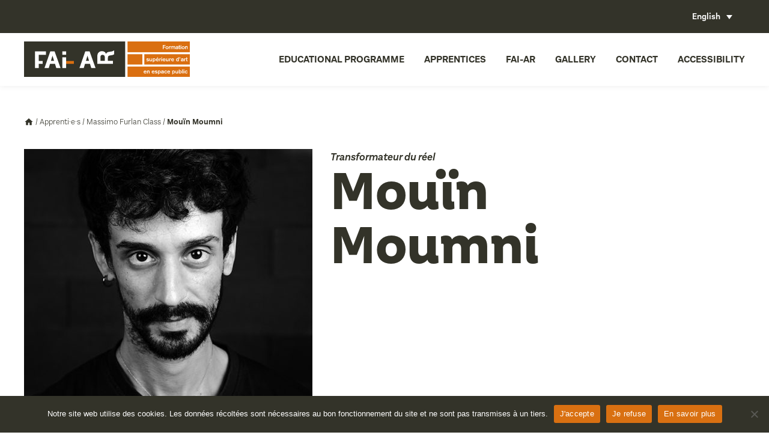

--- FILE ---
content_type: text/html; charset=UTF-8
request_url: https://www.faiar.org/massimo-furlan-class/mouin-moumni/?lang=en
body_size: 9904
content:
<!DOCTYPE html>
<!--[if IE 6]>
<html id="ie6" lang="en-US">
<![endif]-->
<!--[if IE 7]>
<html id="ie7" lang="en-US">
<![endif]-->
<!--[if IE 8]>
<html id="ie8" lang="en-US">
<![endif]-->
<!--[if !(IE 6) | !(IE 7) | !(IE 8)  ]><!-->
<html lang="en-US">
<!--<![endif]-->
<head>
<meta charset="UTF-8" />
<meta name="viewport" content="width=device-width, initial-scale=1, maximum-scale=1">
<link rel="profile" href="http://gmpg.org/xfn/11" />
<link rel="stylesheet" type="text/css" media="all" href="https://www.faiar.org/wp-content/themes/fai-ar/js/magnific-popup.css" />
<link rel="stylesheet" type="text/css" media="all" href="https://www.faiar.org/wp-content/themes/fai-ar/js/swiper.min.css" />
<link rel="stylesheet" type="text/css" media="all" href="https://www.faiar.org/wp-content/themes/fai-ar/style.css" />
<link rel="pingback" href="https://www.faiar.org/xmlrpc.php" />
<!--[if lt IE 9]>
<script src="https://www.faiar.org/wp-content/themes/fai-ar/js/html5.js" type="text/javascript"></script>
<![endif]-->
<meta name='robots' content='index, follow, max-image-preview:large, max-snippet:-1, max-video-preview:-1' />
	<style>img:is([sizes="auto" i], [sizes^="auto," i]) { contain-intrinsic-size: 3000px 1500px }</style>
	<link rel="alternate" hreflang="fr" href="https://www.faiar.org/promotion-massimo-furlan/mouin-moumni/" />
<link rel="alternate" hreflang="en" href="https://www.faiar.org/massimo-furlan-class/mouin-moumni/?lang=en" />
<link rel="alternate" hreflang="x-default" href="https://www.faiar.org/promotion-massimo-furlan/mouin-moumni/" />

<!-- Google Tag Manager for WordPress by gtm4wp.com -->
<script data-cfasync="false" data-pagespeed-no-defer>
	var gtm4wp_datalayer_name = "dataLayer";
	var dataLayer = dataLayer || [];
</script>
<!-- End Google Tag Manager for WordPress by gtm4wp.com -->
	<!-- This site is optimized with the Yoast SEO plugin v25.2 - https://yoast.com/wordpress/plugins/seo/ -->
	<title>Mouïn Moumni | FAI-AR</title>
	<link rel="canonical" href="https://www.faiar.org/massimo-furlan-class/mouin-moumni/?lang=en" />
	<meta property="og:locale" content="en_US" />
	<meta property="og:type" content="article" />
	<meta property="og:title" content="Mouïn Moumni | FAI-AR" />
	<meta property="og:url" content="https://www.faiar.org/massimo-furlan-class/mouin-moumni/?lang=en" />
	<meta property="og:site_name" content="FAI-AR" />
	<meta property="article:modified_time" content="2021-11-02T13:41:18+00:00" />
	<meta name="twitter:card" content="summary_large_image" />
	<script type="application/ld+json" class="yoast-schema-graph">{"@context":"https://schema.org","@graph":[{"@type":"WebPage","@id":"https://www.faiar.org/massimo-furlan-class/mouin-moumni/?lang=en","url":"https://www.faiar.org/massimo-furlan-class/mouin-moumni/?lang=en","name":"Mouïn Moumni | FAI-AR","isPartOf":{"@id":"https://www.faiar.org/?lang=en/#website"},"datePublished":"2021-10-14T12:41:58+00:00","dateModified":"2021-11-02T13:41:18+00:00","breadcrumb":{"@id":"https://www.faiar.org/massimo-furlan-class/mouin-moumni/?lang=en#breadcrumb"},"inLanguage":"en-US","potentialAction":[{"@type":"ReadAction","target":["https://www.faiar.org/massimo-furlan-class/mouin-moumni/?lang=en"]}]},{"@type":"BreadcrumbList","@id":"https://www.faiar.org/massimo-furlan-class/mouin-moumni/?lang=en#breadcrumb","itemListElement":[{"@type":"ListItem","position":1,"name":"Accueil","item":"https://www.faiar.org/?lang=en"},{"@type":"ListItem","position":2,"name":"Apprenti·e·s","item":"https://www.faiar.org/apprentis/?lang=en"},{"@type":"ListItem","position":3,"name":"Massimo Furlan Class","item":"https://www.faiar.org/type?lang=en"},{"@type":"ListItem","position":4,"name":"Mouïn Moumni"}]},{"@type":"WebSite","@id":"https://www.faiar.org/?lang=en/#website","url":"https://www.faiar.org/?lang=en/","name":"FAI-AR","description":"Formation supérieure d&#039;art en espace public","potentialAction":[{"@type":"SearchAction","target":{"@type":"EntryPoint","urlTemplate":"https://www.faiar.org/?lang=en/?s={search_term_string}"},"query-input":{"@type":"PropertyValueSpecification","valueRequired":true,"valueName":"search_term_string"}}],"inLanguage":"en-US"}]}</script>
	<!-- / Yoast SEO plugin. -->


<link rel='dns-prefetch' href='//player.vimeo.com' />
<link rel='dns-prefetch' href='//www.googletagmanager.com' />
		<!-- This site uses the Google Analytics by MonsterInsights plugin v9.5.3 - Using Analytics tracking - https://www.monsterinsights.com/ -->
		<!-- Note: MonsterInsights is not currently configured on this site. The site owner needs to authenticate with Google Analytics in the MonsterInsights settings panel. -->
					<!-- No tracking code set -->
				<!-- / Google Analytics by MonsterInsights -->
		<script type="text/javascript">
/* <![CDATA[ */
window._wpemojiSettings = {"baseUrl":"https:\/\/s.w.org\/images\/core\/emoji\/15.1.0\/72x72\/","ext":".png","svgUrl":"https:\/\/s.w.org\/images\/core\/emoji\/15.1.0\/svg\/","svgExt":".svg","source":{"concatemoji":"https:\/\/www.faiar.org\/wp-includes\/js\/wp-emoji-release.min.js"}};
/*! This file is auto-generated */
!function(i,n){var o,s,e;function c(e){try{var t={supportTests:e,timestamp:(new Date).valueOf()};sessionStorage.setItem(o,JSON.stringify(t))}catch(e){}}function p(e,t,n){e.clearRect(0,0,e.canvas.width,e.canvas.height),e.fillText(t,0,0);var t=new Uint32Array(e.getImageData(0,0,e.canvas.width,e.canvas.height).data),r=(e.clearRect(0,0,e.canvas.width,e.canvas.height),e.fillText(n,0,0),new Uint32Array(e.getImageData(0,0,e.canvas.width,e.canvas.height).data));return t.every(function(e,t){return e===r[t]})}function u(e,t,n){switch(t){case"flag":return n(e,"\ud83c\udff3\ufe0f\u200d\u26a7\ufe0f","\ud83c\udff3\ufe0f\u200b\u26a7\ufe0f")?!1:!n(e,"\ud83c\uddfa\ud83c\uddf3","\ud83c\uddfa\u200b\ud83c\uddf3")&&!n(e,"\ud83c\udff4\udb40\udc67\udb40\udc62\udb40\udc65\udb40\udc6e\udb40\udc67\udb40\udc7f","\ud83c\udff4\u200b\udb40\udc67\u200b\udb40\udc62\u200b\udb40\udc65\u200b\udb40\udc6e\u200b\udb40\udc67\u200b\udb40\udc7f");case"emoji":return!n(e,"\ud83d\udc26\u200d\ud83d\udd25","\ud83d\udc26\u200b\ud83d\udd25")}return!1}function f(e,t,n){var r="undefined"!=typeof WorkerGlobalScope&&self instanceof WorkerGlobalScope?new OffscreenCanvas(300,150):i.createElement("canvas"),a=r.getContext("2d",{willReadFrequently:!0}),o=(a.textBaseline="top",a.font="600 32px Arial",{});return e.forEach(function(e){o[e]=t(a,e,n)}),o}function t(e){var t=i.createElement("script");t.src=e,t.defer=!0,i.head.appendChild(t)}"undefined"!=typeof Promise&&(o="wpEmojiSettingsSupports",s=["flag","emoji"],n.supports={everything:!0,everythingExceptFlag:!0},e=new Promise(function(e){i.addEventListener("DOMContentLoaded",e,{once:!0})}),new Promise(function(t){var n=function(){try{var e=JSON.parse(sessionStorage.getItem(o));if("object"==typeof e&&"number"==typeof e.timestamp&&(new Date).valueOf()<e.timestamp+604800&&"object"==typeof e.supportTests)return e.supportTests}catch(e){}return null}();if(!n){if("undefined"!=typeof Worker&&"undefined"!=typeof OffscreenCanvas&&"undefined"!=typeof URL&&URL.createObjectURL&&"undefined"!=typeof Blob)try{var e="postMessage("+f.toString()+"("+[JSON.stringify(s),u.toString(),p.toString()].join(",")+"));",r=new Blob([e],{type:"text/javascript"}),a=new Worker(URL.createObjectURL(r),{name:"wpTestEmojiSupports"});return void(a.onmessage=function(e){c(n=e.data),a.terminate(),t(n)})}catch(e){}c(n=f(s,u,p))}t(n)}).then(function(e){for(var t in e)n.supports[t]=e[t],n.supports.everything=n.supports.everything&&n.supports[t],"flag"!==t&&(n.supports.everythingExceptFlag=n.supports.everythingExceptFlag&&n.supports[t]);n.supports.everythingExceptFlag=n.supports.everythingExceptFlag&&!n.supports.flag,n.DOMReady=!1,n.readyCallback=function(){n.DOMReady=!0}}).then(function(){return e}).then(function(){var e;n.supports.everything||(n.readyCallback(),(e=n.source||{}).concatemoji?t(e.concatemoji):e.wpemoji&&e.twemoji&&(t(e.twemoji),t(e.wpemoji)))}))}((window,document),window._wpemojiSettings);
/* ]]> */
</script>
<script type="text/javascript" id="cookie-notice-front-js-before">
/* <![CDATA[ */
var cnArgs = {"ajaxUrl":"https:\/\/www.faiar.org\/wp-admin\/admin-ajax.php","nonce":"bb91a86f02","hideEffect":"fade","position":"bottom","onScroll":false,"onScrollOffset":100,"onClick":false,"cookieName":"cookie_notice_accepted","cookieTime":2592000,"cookieTimeRejected":2592000,"globalCookie":false,"redirection":true,"cache":false,"revokeCookies":false,"revokeCookiesOpt":"automatic"};
/* ]]> */
</script>
<script type="text/javascript" src="https://www.faiar.org/wp-content/plugins/cookie-notice/js/front.min.js" id="cookie-notice-front-js"></script>
<script type="text/javascript" src="https://www.faiar.org/wp-content/plugins/sitepress-multilingual-cms/templates/language-switchers/legacy-dropdown/script.min.js" id="wpml-legacy-dropdown-0-js"></script>
<script type="text/javascript" src="https://www.faiar.org/wp-content/themes/fai-ar/js/jquery-1.10.2.min.js" id="jqueryjs-js"></script>
<script type="text/javascript" src="https://www.faiar.org/wp-content/themes/fai-ar/js/css_browser_selector.js" id="cssbrowser-js"></script>
<script type="text/javascript" src="https://www.faiar.org/wp-content/themes/fai-ar/js/ponyfill.js" id="ponyfill-js"></script>
<script type="text/javascript" src="https://www.faiar.org/wp-content/themes/fai-ar/js/svg-injector.min.js" id="svginjector-js"></script>
<script type="text/javascript" src="https://www.faiar.org/wp-content/themes/fai-ar/js/swiper.min.js" id="swiper-js"></script>
<script type="text/javascript" src="https://www.faiar.org/wp-content/themes/fai-ar/js/jquery.magnific-popup.min.js" id="magnificpopup-js"></script>
<script type="text/javascript" id="initjs-js-extra">
/* <![CDATA[ */
var php_data = {"site_url":"https:\/\/www.faiar.org\/wp-content\/themes\/fai-ar","ajax_url":"https:\/\/www.faiar.org\/wp-content\/themes\/fai-ar\/ajax-load-more.php","var_cat":""};
/* ]]> */
</script>
<script type="text/javascript" src="https://www.faiar.org/wp-content/themes/fai-ar/js/init.js" id="initjs-js"></script>
<script type="text/javascript" src="https://www.faiar.org/wp-includes/js/jquery/jquery.min.js" id="jquery-core-js"></script>
<script type="text/javascript" src="https://www.faiar.org/wp-includes/js/jquery/jquery-migrate.min.js" id="jquery-migrate-js"></script>
<link rel="https://api.w.org/" href="https://www.faiar.org/wp-json/" /><link rel="alternate" title="oEmbed (JSON)" type="application/json+oembed" href="https://www.faiar.org/wp-json/oembed/1.0/embed?url=https%3A%2F%2Fwww.faiar.org%2Fmassimo-furlan-class%2Fmouin-moumni%2F%3Flang%3Den" />
<link rel="alternate" title="oEmbed (XML)" type="text/xml+oembed" href="https://www.faiar.org/wp-json/oembed/1.0/embed?url=https%3A%2F%2Fwww.faiar.org%2Fmassimo-furlan-class%2Fmouin-moumni%2F%3Flang%3Den&#038;format=xml" />
<meta name="generator" content="WPML ver:4.7.6 stt:1,4;" />
<meta name="generator" content="Site Kit by Google 1.154.0" />
<!-- Google Tag Manager for WordPress by gtm4wp.com -->
<!-- GTM Container placement set to footer -->
<script data-cfasync="false" data-pagespeed-no-defer type="text/javascript">
	var dataLayer_content = {"pagePostType":"apprentis","pagePostType2":"single-apprentis","pagePostAuthor":"Samantha Giordano","pagePostDate":"14 October 2021","pagePostDateYear":2021,"pagePostDateMonth":10,"pagePostDateDay":14,"pagePostDateDayName":"Thursday","pagePostDateHour":14,"pagePostDateMinute":41,"pagePostDateIso":"2021-10-14T14:41:58+02:00","pagePostDateUnix":1634222518};
	dataLayer.push( dataLayer_content );
</script>
<script data-cfasync="false" data-pagespeed-no-defer type="text/javascript">
(function(w,d,s,l,i){w[l]=w[l]||[];w[l].push({'gtm.start':
new Date().getTime(),event:'gtm.js'});var f=d.getElementsByTagName(s)[0],
j=d.createElement(s),dl=l!='dataLayer'?'&l='+l:'';j.async=true;j.src=
'//www.googletagmanager.com/gtm.js?id='+i+dl;f.parentNode.insertBefore(j,f);
})(window,document,'script','dataLayer','GTM-NR4M9V7');
</script>
<!-- End Google Tag Manager for WordPress by gtm4wp.com --><link rel="icon" href="https://www.faiar.org/wp-content/uploads/2022/08/cropped-Favicon-32x32.png" sizes="32x32" />
<link rel="icon" href="https://www.faiar.org/wp-content/uploads/2022/08/cropped-Favicon-192x192.png" sizes="192x192" />
<link rel="apple-touch-icon" href="https://www.faiar.org/wp-content/uploads/2022/08/cropped-Favicon-180x180.png" />
<meta name="msapplication-TileImage" content="https://www.faiar.org/wp-content/uploads/2022/08/cropped-Favicon-270x270.png" />

<link rel="apple-touch-icon" sizes="180x180" href="/apple-touch-icon.png">
<link rel="icon" type="image/png" sizes="32x32" href="/favicon-32x32.png">
<link rel="icon" type="image/png" sizes="16x16" href="/favicon-16x16.png">
<link rel="manifest" href="/site.webmanifest">
<link rel="mask-icon" href="/safari-pinned-tab.svg" color="#5bbad5">
<meta name="msapplication-TileColor" content="#da532c">
<meta name="theme-color" content="#ffffff">

<!-- Global site tag (gtag.js) - Google Analytics -->
<script async src="https://www.googletagmanager.com/gtag/js?id=UA-94006749-1"></script>
<script>
  window.dataLayer = window.dataLayer || [];
  function gtag(){dataLayer.push(arguments);}
  gtag('js', new Date());

  gtag('config', 'UA-94006749-1');
</script>

</head>

<body class="wp-singular apprentis-template-default single single-apprentis postid-3741 wp-theme-fai-ar cookies-not-set">
	<div class="show_menu_mobile">
		<div class="icon">
			<span class="lines"></span>
		</div><!-- .icon -->
	</div><!-- .show_menu_mobile -->
	<header id="header">
		<div id="sur_header">
			<div class="center">
			  
<div
	 class="wpml-ls-statics-shortcode_actions wpml-ls wpml-ls-legacy-dropdown js-wpml-ls-legacy-dropdown">
	<ul>

		<li tabindex="0" class="wpml-ls-slot-shortcode_actions wpml-ls-item wpml-ls-item-en wpml-ls-current-language wpml-ls-last-item wpml-ls-item-legacy-dropdown">
			<a href="#" class="js-wpml-ls-item-toggle wpml-ls-item-toggle">
                <span class="wpml-ls-native">English</span></a>

			<ul class="wpml-ls-sub-menu">
				
					<li class="wpml-ls-slot-shortcode_actions wpml-ls-item wpml-ls-item-fr wpml-ls-first-item">
						<a href="https://www.faiar.org/promotion-massimo-furlan/mouin-moumni/" class="wpml-ls-link">
                            <span class="wpml-ls-native" lang="fr">Français</span></a>
					</li>

							</ul>

		</li>

	</ul>
</div>
			  			</div><!--  .center -->
		</div><!-- #sur_header  -->
		<div id="sous_header">
			<div class="center">
	            <a href="https://www.faiar.org/?lang=en" title="Retour à l'accueil" id="logo" >
					<img src="https://www.faiar.org/wp-content/themes/fai-ar/images/logo_fai-ar.svg" class="inject-me icon" />
	            </a>
				<nav id="menu_mobile">
					<ul id="menu-menu-principal-duplicate" class="menu"><li id="menu-item-1948" class="menu-item menu-item-type-custom menu-item-object-custom menu-item-has-children menu-item-1948"><a href="#formation">Educational programme</a>
<ul class="sub-menu">
	<li id="menu-item-1964" class="menu-item menu-item-type-post_type menu-item-object-page menu-item-1964"><a href="https://www.faiar.org/formation-superieure/?lang=en">Higher education program</a></li>
	<li id="menu-item-2300" class="menu-item menu-item-type-custom menu-item-object-custom menu-item-2300"><a href="https://www.faiar.org/continuing-education?lang=en/">Continuing education</a></li>
	<li id="menu-item-2301" class="menu-item menu-item-type-custom menu-item-object-custom menu-item-2301"><a href="https://www.faiar.org/masterclasses-en?lang=en/">Masterclasses</a></li>
	<li id="menu-item-20408" class="menu-item menu-item-type-post_type menu-item-object-page menu-item-20408"><a href="https://www.faiar.org/moocs/?lang=en">MOOCs</a></li>
</ul>
</li>
<li id="menu-item-1954" class="menu-item menu-item-type-custom menu-item-object-custom menu-item-has-children menu-item-1954"><a href="#apprentis">Apprentices</a>
<ul class="sub-menu">
	<li id="menu-item-3749" class="menu-item menu-item-type-taxonomy menu-item-object-apprentis_type current-apprentis-ancestor current-menu-parent current-apprentis-parent menu-item-3749"><a href="https://www.faiar.org/type?lang=en">On going class</a></li>
	<li id="menu-item-2342" class="menu-item menu-item-type-custom menu-item-object-custom menu-item-2342"><a href="https://www.faiar.org/past-classes?lang=en/">Past classes</a></li>
	<li id="menu-item-18216" class="menu-item menu-item-type-post_type menu-item-object-page menu-item-18216"><a href="https://www.faiar.org/professional-integration/?lang=en">Professional integration</a></li>
</ul>
</li>
<li id="menu-item-1957" class="menu-item menu-item-type-custom menu-item-object-custom menu-item-has-children menu-item-1957"><a href="#fai-ar">FAI-AR</a>
<ul class="sub-menu">
	<li id="menu-item-1967" class="menu-item menu-item-type-post_type menu-item-object-page menu-item-1967"><a href="https://www.faiar.org/la-fai-ar/project/?lang=en">Project</a></li>
	<li id="menu-item-1969" class="menu-item menu-item-type-post_type menu-item-object-page menu-item-1969"><a href="https://www.faiar.org/historique/?lang=en">History</a></li>
	<li id="menu-item-2281" class="menu-item menu-item-type-post_type menu-item-object-page menu-item-2281"><a href="https://www.faiar.org/la-fai-ar/equipe/?lang=en">Team</a></li>
	<li id="menu-item-1968" class="menu-item menu-item-type-post_type menu-item-object-page menu-item-1968"><a href="https://www.faiar.org/la-fai-ar/la-cite-des-arts-de-la-rue/?lang=en">La Cité des arts de la rue</a></li>
</ul>
</li>
<li id="menu-item-18217" class="menu-item menu-item-type-custom menu-item-object-custom menu-item-has-children menu-item-18217"><a href="#gallery">Gallery</a>
<ul class="sub-menu">
	<li id="menu-item-18219" class="menu-item menu-item-type-custom menu-item-object-custom menu-item-18219"><a target="_blank" href="https://vimeo.com/faiar">Video gallery</a></li>
	<li id="menu-item-18218" class="menu-item menu-item-type-custom menu-item-object-custom menu-item-18218"><a target="_blank" href="https://www.flickr.com/photos/150070345@N06/albums">Photo gallery</a></li>
</ul>
</li>
<li id="menu-item-1970" class="menu-item menu-item-type-post_type menu-item-object-page menu-item-1970"><a href="https://www.faiar.org/contact/?lang=en">Contact</a></li>
<li id="menu-item-18223" class="menu-item menu-item-type-post_type menu-item-object-page menu-item-18223"><a href="https://www.faiar.org/accessibility/?lang=en">Accessibility</a></li>
</ul>				</nav>
			</div><!--  .center -->
		</div><!-- #sous_header  -->
	</header><div id="content" class="single apprentis">
            <p id="breadcrumbs" class="center"><span><span><a href="https://www.faiar.org/?lang=en">Accueil</a></span> / <span><a href="https://www.faiar.org/apprentis/?lang=en">Apprenti·e·s</a></span> / <span><a href="https://www.faiar.org/type?lang=en">Massimo Furlan Class</a></span> / <span class="breadcrumb_last" aria-current="page"><strong>Mouïn Moumni</strong></span></span></p>        <div id="infos" class="center container">
            <div class="cinq_douzieme">
                <img width="480" height="480" src="https://www.faiar.org/wp-content/uploads/2021/10/030-FAIAR2021-DSCF4672-480x480.jpg" class="attachment-portrait_citation size-portrait_citation" alt="" decoding="async" fetchpriority="high" srcset="https://www.faiar.org/wp-content/uploads/2021/10/030-FAIAR2021-DSCF4672-480x480.jpg 480w, https://www.faiar.org/wp-content/uploads/2021/10/030-FAIAR2021-DSCF4672-300x300.jpg 300w, https://www.faiar.org/wp-content/uploads/2021/10/030-FAIAR2021-DSCF4672-320x320.jpg 320w, https://www.faiar.org/wp-content/uploads/2021/10/030-FAIAR2021-DSCF4672-120x120.jpg 120w, https://www.faiar.org/wp-content/uploads/2021/10/030-FAIAR2021-DSCF4672.jpg 567w" sizes="(max-width: 480px) 85vw, 480px" />                                            </div><!-- .cinq_douzieme -->
            <div class="sept_douzieme">
                <p class="sur-titre">
                    Transformateur du réel                    <h1 class="people">
                        Mouïn<br>
                        Moumni                    </h1>
                                    </p><!--  .sur-titre -->
                                            </div><!-- .sept_douzieme -->
        </div><!-- #infos .center -->

                

    </div><!-- #content -->
	<footer id="footer" class="center">
		<div class="container border">
			<div class="quart contacts">
				<h4>
					The FAI-AR				</h4>
									<p class="adresse">
						<img src="https://www.faiar.org/wp-content/themes/fai-ar/images/location_on-24px.svg" class="inject-me icon" />225 avenue Ibrahim Ali,<br />
13015 Marseille France 					</p><!--  .adresse -->
													<p class="telephone">
						<img src="https://www.faiar.org/wp-content/themes/fai-ar/images/local_phone-24px.svg" class="inject-me icon" />+33 (0)4 91 69 74 67 					</p><!--  .adresse -->
													<p class="email">
						<a href="mailto:infos@faiar.org"><img src="https://www.faiar.org/wp-content/themes/fai-ar/images/local_post_office-24px.svg" class="inject-me icon" />infos@faiar.org</a>
					</p><!--  .adresse -->
							</div><!--  .quart -->
			<div class="quart">
				<h4>
									</h4>
				<ul>
<li><a href="https://www.faiar.org/partenaires?lang=en/">Our partners</a></li>
<li><a href="https://www.faiar.org/contact?lang=en/">Contact us</a></li>
<li><a href="https://www.faiar.org/ressources/?lang=en">Ressources</a></li>
</ul>
			</div><!--  .quart -->
			<div class="quart">
				<h4>
									</h4>
				<ul>
<li><a href="https://www.faiar.org/credits?lang=en/">Credits</a></li>
<li><a href="https://www.faiar.org/mentions-legales?lang=en/">Legals</a></li>
			</div><!--  .quart -->
			<div class="quart">
				<h4>
					Social medias				</h4>
				<ul class="social">
											<li>
							<a href="https://www.facebook.com/FAIARformation/" target="_blank">
								<img src="https://www.faiar.org/wp-content/themes/fai-ar/images/social-facebook.svg" class="inject-me" />
							</a>
						</li>
																					<li>
							<a href="https://www.linkedin.com/company/fai-ar/?originalSubdomain=fr" target="_blank">
								<img src="https://www.faiar.org/wp-content/themes/fai-ar/images/social-linkedin.svg" class="inject-me" />
							</a>
						</li>
																					<li>
							<a href="https://www.flickr.com/photos/150070345@N06/albums" target="_blank">
								<img src="https://www.faiar.org/wp-content/themes/fai-ar/images/social-flickr.svg" class="inject-me" />
							</a>
						</li>
																<li>
							<a href="https://vimeo.com/faiar" target="_blank">
								<img src="https://www.faiar.org/wp-content/themes/fai-ar/images/social-vimeo.svg" class="inject-me" />
							</a>
						</li>
																<li>
							<a href="https://www.instagram.com/faiar_marseille/?hl=fr" target="_blank">
								<img src="https://www.faiar.org/wp-content/themes/fai-ar/images/social-instagram.svg" class="inject-me" />
							</a>
						</li>
									</ul><!--  .social -->
					<p><a class="btn orange" href="https://www.faiar.org/inscription-a-la-newsletter/">Suscribe to the newsletter</a></p>
			</div><!--  .quart -->
		</div><!--  .container border -->
					<div class="center partenaires">
														<a href="https://www.culture.gouv.fr/" target="_blank" class="logo_lien">
										<img src="https://www.faiar.org/wp-content/uploads/2023/04/MIN_Culture_CMJN_transparent.png" class="inject-me logo" />
											</a>
																			<a href="https://www.maregionsud.fr/" target="_blank" class="logo_lien">
										<img src="https://www.faiar.org/wp-content/uploads/2022/08/region-sud-provence-alpes-cote-dazur-vector-logo.png" class="inject-me logo" />
											</a>
																			<a href="https://www.marseille.fr" target="_blank" class="logo_lien">
										<img src="https://www.faiar.org/wp-content/uploads/2022/08/ville-de-marseille.png" class="inject-me logo" />
											</a>
																			<a href="https://www.univ-amu.fr/" target="_blank" class="logo_lien">
										<img src="https://www.faiar.org/wp-content/uploads/2020/11/amu.png" class="inject-me logo" />
											</a>
											</div>
		    </footer>

<script type="speculationrules">
{"prefetch":[{"source":"document","where":{"and":[{"href_matches":"\/*"},{"not":{"href_matches":["\/wp-*.php","\/wp-admin\/*","\/wp-content\/uploads\/*","\/wp-content\/*","\/wp-content\/plugins\/*","\/wp-content\/themes\/fai-ar\/*","\/*\\?(.+)"]}},{"not":{"selector_matches":"a[rel~=\"nofollow\"]"}},{"not":{"selector_matches":".no-prefetch, .no-prefetch a"}}]},"eagerness":"conservative"}]}
</script>

<!-- GTM Container placement set to footer -->
<!-- Google Tag Manager (noscript) -->
				<noscript><iframe src="https://www.googletagmanager.com/ns.html?id=GTM-NR4M9V7" height="0" width="0" style="display:none;visibility:hidden" aria-hidden="true"></iframe></noscript>
<!-- End Google Tag Manager (noscript) --><style id='wp-emoji-styles-inline-css' type='text/css'>

	img.wp-smiley, img.emoji {
		display: inline !important;
		border: none !important;
		box-shadow: none !important;
		height: 1em !important;
		width: 1em !important;
		margin: 0 0.07em !important;
		vertical-align: -0.1em !important;
		background: none !important;
		padding: 0 !important;
	}
</style>
<link rel='stylesheet' id='wp-block-library-css' href='https://www.faiar.org/wp-includes/css/dist/block-library/style.min.css' type='text/css' media='all' />
<style id='classic-theme-styles-inline-css' type='text/css'>
/*! This file is auto-generated */
.wp-block-button__link{color:#fff;background-color:#32373c;border-radius:9999px;box-shadow:none;text-decoration:none;padding:calc(.667em + 2px) calc(1.333em + 2px);font-size:1.125em}.wp-block-file__button{background:#32373c;color:#fff;text-decoration:none}
</style>
<style id='global-styles-inline-css' type='text/css'>
:root{--wp--preset--aspect-ratio--square: 1;--wp--preset--aspect-ratio--4-3: 4/3;--wp--preset--aspect-ratio--3-4: 3/4;--wp--preset--aspect-ratio--3-2: 3/2;--wp--preset--aspect-ratio--2-3: 2/3;--wp--preset--aspect-ratio--16-9: 16/9;--wp--preset--aspect-ratio--9-16: 9/16;--wp--preset--color--black: #000000;--wp--preset--color--cyan-bluish-gray: #abb8c3;--wp--preset--color--white: #ffffff;--wp--preset--color--pale-pink: #f78da7;--wp--preset--color--vivid-red: #cf2e2e;--wp--preset--color--luminous-vivid-orange: #ff6900;--wp--preset--color--luminous-vivid-amber: #fcb900;--wp--preset--color--light-green-cyan: #7bdcb5;--wp--preset--color--vivid-green-cyan: #00d084;--wp--preset--color--pale-cyan-blue: #8ed1fc;--wp--preset--color--vivid-cyan-blue: #0693e3;--wp--preset--color--vivid-purple: #9b51e0;--wp--preset--gradient--vivid-cyan-blue-to-vivid-purple: linear-gradient(135deg,rgba(6,147,227,1) 0%,rgb(155,81,224) 100%);--wp--preset--gradient--light-green-cyan-to-vivid-green-cyan: linear-gradient(135deg,rgb(122,220,180) 0%,rgb(0,208,130) 100%);--wp--preset--gradient--luminous-vivid-amber-to-luminous-vivid-orange: linear-gradient(135deg,rgba(252,185,0,1) 0%,rgba(255,105,0,1) 100%);--wp--preset--gradient--luminous-vivid-orange-to-vivid-red: linear-gradient(135deg,rgba(255,105,0,1) 0%,rgb(207,46,46) 100%);--wp--preset--gradient--very-light-gray-to-cyan-bluish-gray: linear-gradient(135deg,rgb(238,238,238) 0%,rgb(169,184,195) 100%);--wp--preset--gradient--cool-to-warm-spectrum: linear-gradient(135deg,rgb(74,234,220) 0%,rgb(151,120,209) 20%,rgb(207,42,186) 40%,rgb(238,44,130) 60%,rgb(251,105,98) 80%,rgb(254,248,76) 100%);--wp--preset--gradient--blush-light-purple: linear-gradient(135deg,rgb(255,206,236) 0%,rgb(152,150,240) 100%);--wp--preset--gradient--blush-bordeaux: linear-gradient(135deg,rgb(254,205,165) 0%,rgb(254,45,45) 50%,rgb(107,0,62) 100%);--wp--preset--gradient--luminous-dusk: linear-gradient(135deg,rgb(255,203,112) 0%,rgb(199,81,192) 50%,rgb(65,88,208) 100%);--wp--preset--gradient--pale-ocean: linear-gradient(135deg,rgb(255,245,203) 0%,rgb(182,227,212) 50%,rgb(51,167,181) 100%);--wp--preset--gradient--electric-grass: linear-gradient(135deg,rgb(202,248,128) 0%,rgb(113,206,126) 100%);--wp--preset--gradient--midnight: linear-gradient(135deg,rgb(2,3,129) 0%,rgb(40,116,252) 100%);--wp--preset--font-size--small: 13px;--wp--preset--font-size--medium: 20px;--wp--preset--font-size--large: 36px;--wp--preset--font-size--x-large: 42px;--wp--preset--spacing--20: 0.44rem;--wp--preset--spacing--30: 0.67rem;--wp--preset--spacing--40: 1rem;--wp--preset--spacing--50: 1.5rem;--wp--preset--spacing--60: 2.25rem;--wp--preset--spacing--70: 3.38rem;--wp--preset--spacing--80: 5.06rem;--wp--preset--shadow--natural: 6px 6px 9px rgba(0, 0, 0, 0.2);--wp--preset--shadow--deep: 12px 12px 50px rgba(0, 0, 0, 0.4);--wp--preset--shadow--sharp: 6px 6px 0px rgba(0, 0, 0, 0.2);--wp--preset--shadow--outlined: 6px 6px 0px -3px rgba(255, 255, 255, 1), 6px 6px rgba(0, 0, 0, 1);--wp--preset--shadow--crisp: 6px 6px 0px rgba(0, 0, 0, 1);}:where(.is-layout-flex){gap: 0.5em;}:where(.is-layout-grid){gap: 0.5em;}body .is-layout-flex{display: flex;}.is-layout-flex{flex-wrap: wrap;align-items: center;}.is-layout-flex > :is(*, div){margin: 0;}body .is-layout-grid{display: grid;}.is-layout-grid > :is(*, div){margin: 0;}:where(.wp-block-columns.is-layout-flex){gap: 2em;}:where(.wp-block-columns.is-layout-grid){gap: 2em;}:where(.wp-block-post-template.is-layout-flex){gap: 1.25em;}:where(.wp-block-post-template.is-layout-grid){gap: 1.25em;}.has-black-color{color: var(--wp--preset--color--black) !important;}.has-cyan-bluish-gray-color{color: var(--wp--preset--color--cyan-bluish-gray) !important;}.has-white-color{color: var(--wp--preset--color--white) !important;}.has-pale-pink-color{color: var(--wp--preset--color--pale-pink) !important;}.has-vivid-red-color{color: var(--wp--preset--color--vivid-red) !important;}.has-luminous-vivid-orange-color{color: var(--wp--preset--color--luminous-vivid-orange) !important;}.has-luminous-vivid-amber-color{color: var(--wp--preset--color--luminous-vivid-amber) !important;}.has-light-green-cyan-color{color: var(--wp--preset--color--light-green-cyan) !important;}.has-vivid-green-cyan-color{color: var(--wp--preset--color--vivid-green-cyan) !important;}.has-pale-cyan-blue-color{color: var(--wp--preset--color--pale-cyan-blue) !important;}.has-vivid-cyan-blue-color{color: var(--wp--preset--color--vivid-cyan-blue) !important;}.has-vivid-purple-color{color: var(--wp--preset--color--vivid-purple) !important;}.has-black-background-color{background-color: var(--wp--preset--color--black) !important;}.has-cyan-bluish-gray-background-color{background-color: var(--wp--preset--color--cyan-bluish-gray) !important;}.has-white-background-color{background-color: var(--wp--preset--color--white) !important;}.has-pale-pink-background-color{background-color: var(--wp--preset--color--pale-pink) !important;}.has-vivid-red-background-color{background-color: var(--wp--preset--color--vivid-red) !important;}.has-luminous-vivid-orange-background-color{background-color: var(--wp--preset--color--luminous-vivid-orange) !important;}.has-luminous-vivid-amber-background-color{background-color: var(--wp--preset--color--luminous-vivid-amber) !important;}.has-light-green-cyan-background-color{background-color: var(--wp--preset--color--light-green-cyan) !important;}.has-vivid-green-cyan-background-color{background-color: var(--wp--preset--color--vivid-green-cyan) !important;}.has-pale-cyan-blue-background-color{background-color: var(--wp--preset--color--pale-cyan-blue) !important;}.has-vivid-cyan-blue-background-color{background-color: var(--wp--preset--color--vivid-cyan-blue) !important;}.has-vivid-purple-background-color{background-color: var(--wp--preset--color--vivid-purple) !important;}.has-black-border-color{border-color: var(--wp--preset--color--black) !important;}.has-cyan-bluish-gray-border-color{border-color: var(--wp--preset--color--cyan-bluish-gray) !important;}.has-white-border-color{border-color: var(--wp--preset--color--white) !important;}.has-pale-pink-border-color{border-color: var(--wp--preset--color--pale-pink) !important;}.has-vivid-red-border-color{border-color: var(--wp--preset--color--vivid-red) !important;}.has-luminous-vivid-orange-border-color{border-color: var(--wp--preset--color--luminous-vivid-orange) !important;}.has-luminous-vivid-amber-border-color{border-color: var(--wp--preset--color--luminous-vivid-amber) !important;}.has-light-green-cyan-border-color{border-color: var(--wp--preset--color--light-green-cyan) !important;}.has-vivid-green-cyan-border-color{border-color: var(--wp--preset--color--vivid-green-cyan) !important;}.has-pale-cyan-blue-border-color{border-color: var(--wp--preset--color--pale-cyan-blue) !important;}.has-vivid-cyan-blue-border-color{border-color: var(--wp--preset--color--vivid-cyan-blue) !important;}.has-vivid-purple-border-color{border-color: var(--wp--preset--color--vivid-purple) !important;}.has-vivid-cyan-blue-to-vivid-purple-gradient-background{background: var(--wp--preset--gradient--vivid-cyan-blue-to-vivid-purple) !important;}.has-light-green-cyan-to-vivid-green-cyan-gradient-background{background: var(--wp--preset--gradient--light-green-cyan-to-vivid-green-cyan) !important;}.has-luminous-vivid-amber-to-luminous-vivid-orange-gradient-background{background: var(--wp--preset--gradient--luminous-vivid-amber-to-luminous-vivid-orange) !important;}.has-luminous-vivid-orange-to-vivid-red-gradient-background{background: var(--wp--preset--gradient--luminous-vivid-orange-to-vivid-red) !important;}.has-very-light-gray-to-cyan-bluish-gray-gradient-background{background: var(--wp--preset--gradient--very-light-gray-to-cyan-bluish-gray) !important;}.has-cool-to-warm-spectrum-gradient-background{background: var(--wp--preset--gradient--cool-to-warm-spectrum) !important;}.has-blush-light-purple-gradient-background{background: var(--wp--preset--gradient--blush-light-purple) !important;}.has-blush-bordeaux-gradient-background{background: var(--wp--preset--gradient--blush-bordeaux) !important;}.has-luminous-dusk-gradient-background{background: var(--wp--preset--gradient--luminous-dusk) !important;}.has-pale-ocean-gradient-background{background: var(--wp--preset--gradient--pale-ocean) !important;}.has-electric-grass-gradient-background{background: var(--wp--preset--gradient--electric-grass) !important;}.has-midnight-gradient-background{background: var(--wp--preset--gradient--midnight) !important;}.has-small-font-size{font-size: var(--wp--preset--font-size--small) !important;}.has-medium-font-size{font-size: var(--wp--preset--font-size--medium) !important;}.has-large-font-size{font-size: var(--wp--preset--font-size--large) !important;}.has-x-large-font-size{font-size: var(--wp--preset--font-size--x-large) !important;}
:where(.wp-block-post-template.is-layout-flex){gap: 1.25em;}:where(.wp-block-post-template.is-layout-grid){gap: 1.25em;}
:where(.wp-block-columns.is-layout-flex){gap: 2em;}:where(.wp-block-columns.is-layout-grid){gap: 2em;}
:root :where(.wp-block-pullquote){font-size: 1.5em;line-height: 1.6;}
</style>
<link rel='stylesheet' id='contact-form-7-css' href='https://www.faiar.org/wp-content/plugins/contact-form-7/includes/css/styles.css' type='text/css' media='all' />
<link rel='stylesheet' id='cookie-notice-front-css' href='https://www.faiar.org/wp-content/plugins/cookie-notice/css/front.min.css' type='text/css' media='all' />
<link rel='stylesheet' id='wpml-legacy-dropdown-0-css' href='https://www.faiar.org/wp-content/plugins/sitepress-multilingual-cms/templates/language-switchers/legacy-dropdown/style.min.css' type='text/css' media='all' />
<style id='wpml-legacy-dropdown-0-inline-css' type='text/css'>
.wpml-ls-statics-shortcode_actions{background-color:#333329;}.wpml-ls-statics-shortcode_actions, .wpml-ls-statics-shortcode_actions .wpml-ls-sub-menu, .wpml-ls-statics-shortcode_actions a {border-color:#333329;}.wpml-ls-statics-shortcode_actions a, .wpml-ls-statics-shortcode_actions .wpml-ls-sub-menu a, .wpml-ls-statics-shortcode_actions .wpml-ls-sub-menu a:link, .wpml-ls-statics-shortcode_actions li:not(.wpml-ls-current-language) .wpml-ls-link, .wpml-ls-statics-shortcode_actions li:not(.wpml-ls-current-language) .wpml-ls-link:link {color:#ffffff;background-color:#3c6e71;}.wpml-ls-statics-shortcode_actions .wpml-ls-sub-menu a:hover,.wpml-ls-statics-shortcode_actions .wpml-ls-sub-menu a:focus, .wpml-ls-statics-shortcode_actions .wpml-ls-sub-menu a:link:hover, .wpml-ls-statics-shortcode_actions .wpml-ls-sub-menu a:link:focus {background-color:#da6f10;}.wpml-ls-statics-shortcode_actions .wpml-ls-current-language > a {color:#ffffff;background-color:#333329;}.wpml-ls-statics-shortcode_actions .wpml-ls-current-language:hover>a, .wpml-ls-statics-shortcode_actions .wpml-ls-current-language>a:focus {background-color:#3c6e71;}
</style>
<link rel='stylesheet' id='cms-navigation-style-base-css' href='https://www.faiar.org/wp-content/plugins/wpml-cms-nav/res/css/cms-navigation-base.css' type='text/css' media='screen' />
<link rel='stylesheet' id='cms-navigation-style-css' href='https://www.faiar.org/wp-content/plugins/wpml-cms-nav/res/css/cms-navigation.css' type='text/css' media='screen' />
<link rel='stylesheet' id='jquery-ui-smoothness-css' href='https://www.faiar.org/wp-content/plugins/contact-form-7/includes/js/jquery-ui/themes/smoothness/jquery-ui.min.css' type='text/css' media='screen' />
<script type="text/javascript" src="https://www.faiar.org/wp-includes/js/comment-reply.min.js" id="comment-reply-js" async="async" data-wp-strategy="async"></script>
<script type="text/javascript" src="https://www.faiar.org/wp-includes/js/dist/hooks.min.js" id="wp-hooks-js"></script>
<script type="text/javascript" src="https://www.faiar.org/wp-includes/js/dist/i18n.min.js" id="wp-i18n-js"></script>
<script type="text/javascript" id="wp-i18n-js-after">
/* <![CDATA[ */
wp.i18n.setLocaleData( { 'text direction\u0004ltr': [ 'ltr' ] } );
/* ]]> */
</script>
<script type="text/javascript" src="https://www.faiar.org/wp-content/plugins/contact-form-7/includes/swv/js/index.js" id="swv-js"></script>
<script type="text/javascript" id="contact-form-7-js-before">
/* <![CDATA[ */
var wpcf7 = {
    "api": {
        "root": "https:\/\/www.faiar.org\/wp-json\/",
        "namespace": "contact-form-7\/v1"
    }
};
/* ]]> */
</script>
<script type="text/javascript" src="https://www.faiar.org/wp-content/plugins/contact-form-7/includes/js/index.js" id="contact-form-7-js"></script>
<script type="text/javascript" src="https://player.vimeo.com/api/player.js" id="gtm4wp-vimeo-api-js"></script>
<script type="text/javascript" src="https://www.faiar.org/wp-content/plugins/duracelltomi-google-tag-manager/dist/js/gtm4wp-vimeo.js" id="gtm4wp-vimeo-js"></script>
<script type="text/javascript" src="https://www.faiar.org/wp-includes/js/imagesloaded.min.js" id="imagesloaded-js"></script>
<script type="text/javascript" src="https://www.faiar.org/wp-includes/js/masonry.min.js" id="masonry-js"></script>
<script type="text/javascript" src="https://www.faiar.org/wp-includes/js/jquery/ui/core.min.js" id="jquery-ui-core-js"></script>
<script type="text/javascript" src="https://www.faiar.org/wp-includes/js/jquery/ui/datepicker.min.js" id="jquery-ui-datepicker-js"></script>
<script type="text/javascript" id="jquery-ui-datepicker-js-after">
/* <![CDATA[ */
jQuery(function(jQuery){jQuery.datepicker.setDefaults({"closeText":"Close","currentText":"Today","monthNames":["January","February","March","April","May","June","July","August","September","October","November","December"],"monthNamesShort":["Jan","Feb","Mar","Apr","May","Jun","Jul","Aug","Sep","Oct","Nov","Dec"],"nextText":"Next","prevText":"Previous","dayNames":["Sunday","Monday","Tuesday","Wednesday","Thursday","Friday","Saturday"],"dayNamesShort":["Sun","Mon","Tue","Wed","Thu","Fri","Sat"],"dayNamesMin":["S","M","T","W","T","F","S"],"dateFormat":"d MM yy","firstDay":1,"isRTL":false});});
/* ]]> */
</script>
<script type="text/javascript" src="https://www.faiar.org/wp-content/plugins/contact-form-7/includes/js/html5-fallback.js" id="contact-form-7-html5-fallback-js"></script>

		<!-- Cookie Notice plugin v2.5.6 by Hu-manity.co https://hu-manity.co/ -->
		<div id="cookie-notice" role="dialog" class="cookie-notice-hidden cookie-revoke-hidden cn-position-bottom" aria-label="Cookie Notice" style="background-color: rgba(51,51,41,1);"><div class="cookie-notice-container" style="color: #fff"><span id="cn-notice-text" class="cn-text-container">Notre site web utilise des cookies. Les données récoltées sont nécessaires au bon fonctionnement du site et ne sont pas transmises à un tiers. </span><span id="cn-notice-buttons" class="cn-buttons-container"><a href="#" id="cn-accept-cookie" data-cookie-set="accept" class="cn-set-cookie cn-button" aria-label="J&#039;accepte" style="background-color: #d97011">J&#039;accepte</a><a href="#" id="cn-refuse-cookie" data-cookie-set="refuse" class="cn-set-cookie cn-button" aria-label="Je refuse" style="background-color: #d97011">Je refuse</a><a href="https://www.faiar.org/mentions-legales/?lang=en" target="_blank" id="cn-more-info" class="cn-more-info cn-button" aria-label="En savoir plus" style="background-color: #d97011">En savoir plus</a></span><span id="cn-close-notice" data-cookie-set="accept" class="cn-close-icon" title="Je refuse"></span></div>
			
		</div>
		<!-- / Cookie Notice plugin -->
</body>
</html>

--- FILE ---
content_type: image/svg+xml
request_url: https://www.faiar.org/wp-content/themes/fai-ar/images/social-flickr.svg
body_size: 563
content:
<?xml version="1.0" encoding="utf-8"?>
<!-- Generator: Adobe Illustrator 24.2.0, SVG Export Plug-In . SVG Version: 6.00 Build 0)  -->
<svg version="1.1" id="Calque_1" xmlns="http://www.w3.org/2000/svg" xmlns:xlink="http://www.w3.org/1999/xlink" x="0px" y="0px"
	 viewBox="0 0 36.6970596 36.6970596" enable-background="new 0 0 36.6970596 36.6970596" xml:space="preserve">
<g id="_36572" transform="translate(180 1.294)">
	<path id="Tracé_57" d="M-161.651474-0.4454711c-9.664978,0-17.5,7.8350167-17.5,17.5
		s7.835022,17.4999981,17.5,17.4999981c9.6649933,0,17.5-7.8350143,17.5-17.4999981S-151.9864807-0.4454711-161.651474-0.4454711z
		 M-168.1094666,22.2025299c-2.8431702-0.0005531-5.1475525-2.3058376-5.1470032-5.1490002s2.3058319-5.1475515,5.1490021-5.1469994
		c2.8427734,0.0005522,5.1470032,2.3052282,5.1470032,5.1479988
		C-162.9615784,19.897625-165.2663727,22.2019787-168.1094666,22.2025299z M-155.1944733,22.2025299
		c-2.8431549,0.0027618-5.150238-2.2998371-5.1529999-5.1429977s2.2998352-5.1502352,5.1430054-5.152997
		c2.8431549-0.0027618,5.150238,2.2998371,5.1529999,5.1429968c0,0.001667,0,0.0033321,0,0.0049973
		c-0.0005493,2.8405933-2.3014069,5.1441383-5.1419983,5.1480007H-155.1944733z"/>
</g>
</svg>
